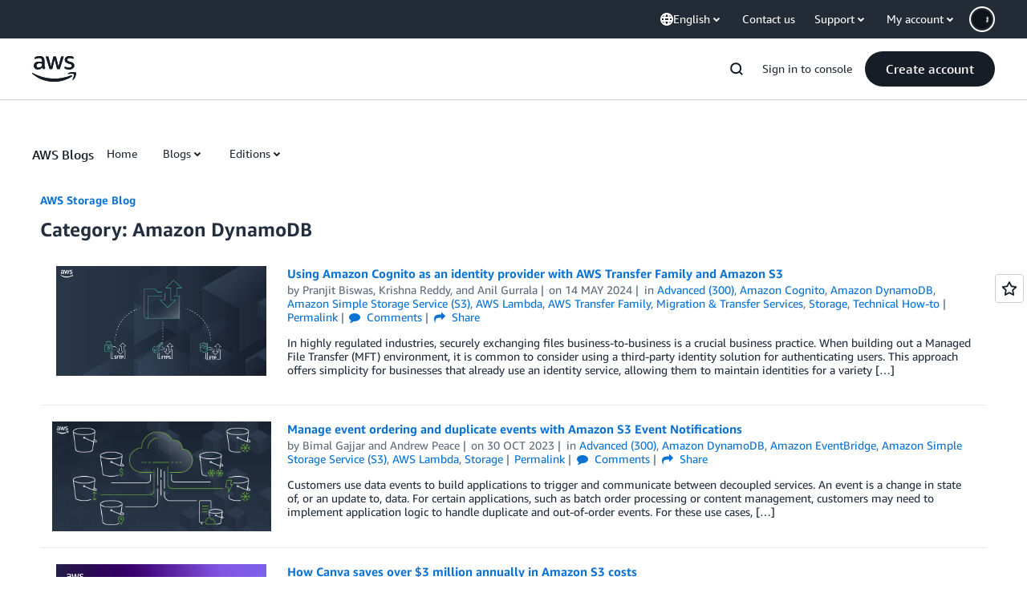

--- FILE ---
content_type: text/html;charset=UTF-8
request_url: https://amazonwebservicesinc.tt.omtrdc.net/m2/amazonwebservicesinc/ubox/raw?mboxPC=1768779916602-752573&mboxSession=1768779916601-588743&uniq=1768779917001-935545
body_size: -91
content:
{"url":"/en_US/optimization_testing/ccba-footer/master","campaignId":"610677","environmentId":"350","userPCId":"1768779916602-752573.44_0"}

--- FILE ---
content_type: text/css
request_url: https://a0.awsstatic.com/libra-css/css/1.0.509/style-awsm-base.css
body_size: 11029
content:
@charset "UTF-8";.awsm>*{direction:ltr}.awsm,.awsm *,.awsm:after,.awsm :after,.awsm:before,.awsm :before{box-sizing:border-box}.awsm img{border:0}.awsm button,.awsm fieldset,.awsm input,.awsm label,.awsm select,.awsm textarea{color:inherit;font:inherit;margin:0}html{font-size:62.5%}.awsm{font-size:14px;font-size:1.4rem;line-height:1.6;font-weight:400;color:#333;-ms-text-size-adjust:100%;-webkit-text-size-adjust:100%;font-family:Arial,sans-serif}.aws-ember .awsm{font-family:AmazonEmber,Helvetica Neue,Helvetica,Arial,sans-serif}.aws-lng-zh_CN .awsm{font-family:Helvetica,Arial,Microsoft Yahei,微软雅黑,STXihei,华文细黑,sans-serif}.aws-lng-ja_JP .awsm{font-family:ヒラギノ角ゴ Pro W3,Hiragino Kaku Gothic Pro,Osaka,メイリオ,Meiryo,ＭＳ Ｐゴシック,MS PGothic,sans-serif}.aws-lng-ko_KR .awsm{font-family:Malgun Gothic,sans-serif}.aws-lng-zh_TW .awsm{font-family:Helvetica,Arial,Microsoft Yahei,SimSun,STXihei,sans-serif}.aws-lng-vi_VN .awsm{font-family:Arial,sans-serif}.aws-open-sans .awsm{font-family:OpenSans,Helvetica,Arial,sans-serif}.aws-lng-th_TH .awsm{font-family:Arial,sans-serif}.aws-prompt .awsm{font-family:Prompt,Helvetica,Arial,sans-serif}.aws-lng-ar_SA .awsm{font-family:Arial,sans-serif}.aws-ember-arabic .awsm{font-family:AmazonEmberArabic,Helvetica,Arial,sans-serif}.awsm a{color:#0972d3;outline:0;background-color:transparent;text-decoration:none;text-underline-offset:.4rem;-webkit-text-decoration-skip:objects}.awsm a:visited{color:#065299}.awsm a.lb-active,.awsm a:active,.awsm a:hover{outline:0;color:#033160;text-decoration:underline}.awsm a.lb-txt-white:focus{outline-color:#539fe5}.awsm a:focus{outline-offset:2px;outline-style:solid;outline-width:2px;outline-color:#0972d3;border-radius:2px}.awsm .lb-bold,.awsm b,.awsm strong{font-weight:500;font-family:Arial,sans-serif}.aws-ember .awsm .lb-bold,.aws-ember .awsm b,.aws-ember .awsm strong{font-family:AmazonEmberBold,Helvetica Neue Bold,Helvetica Neue,Helvetica,Arial,sans-serif}.aws-lng-zh_CN .awsm .lb-bold,.aws-lng-zh_CN .awsm b,.aws-lng-zh_CN .awsm strong{font-family:Helvetica,Arial,Microsoft Yahei,微软雅黑,STXihei,华文细黑,sans-serif;font-weight:700}.aws-lng-ja_JP .awsm .lb-bold,.aws-lng-ja_JP .awsm b,.aws-lng-ja_JP .awsm strong{font-family:Hiragino Kaku Gothic Pro,Osaka,メイリオ,Meiryo,ＭＳ Ｐゴシック,MS PGothic,sans-serif;font-weight:700}.aws-lng-ko_KR .awsm .lb-bold,.aws-lng-ko_KR .awsm b,.aws-lng-ko_KR .awsm strong{font-family:Malgun Gothic,sans-serif;font-weight:700}.aws-lng-zh_TW .awsm .lb-bold,.aws-lng-zh_TW .awsm b,.aws-lng-zh_TW .awsm strong{font-family:Helvetica,Arial,Microsoft Yahei Bold,SimSun Bold,STXihei Bold,sans-serif;font-weight:700}.aws-lng-vi_VN .awsm .lb-bold,.aws-lng-vi_VN .awsm b,.aws-lng-vi_VN .awsm strong{font-family:Arial,sans-serif}.aws-open-sans .awsm .lb-bold,.aws-open-sans .awsm b,.aws-open-sans .awsm strong{font-family:OpenSansBold,Helvetica,Arial,sans-serif}.aws-lng-th_TH .awsm .lb-bold,.aws-lng-th_TH .awsm b,.aws-lng-th_TH .awsm strong{font-family:Arial,sans-serif}.aws-prompt .awsm .lb-bold,.aws-prompt .awsm b,.aws-prompt .awsm strong{font-family:PromptBold,Helvetica,Arial,sans-serif}.aws-lng-ar_SA .awsm .lb-bold,.aws-lng-ar_SA .awsm b,.aws-lng-ar_SA .awsm strong{font-family:Arial,sans-serif}.aws-ember-arabic .awsm .lb-bold,.aws-ember-arabic .awsm b,.aws-ember-arabic .awsm strong{font-family:AmazonEmberArabicBold,Helvetica,Arial,sans-serif}.awsm .lb-bold em,.awsm .lb-bold i,.awsm b em,.awsm b i,.awsm strong em,.awsm strong i{font-family:Arial,sans-serif}.aws-ember .awsm .lb-bold em,.aws-ember .awsm .lb-bold i,.aws-ember .awsm b em,.aws-ember .awsm b i,.aws-ember .awsm strong em,.aws-ember .awsm strong i{font-family:AmazonEmber,Helvetica Neue,Helvetica,Arial,sans-serif}.aws-lng-zh_CN .awsm .lb-bold em,.aws-lng-zh_CN .awsm .lb-bold i,.aws-lng-zh_CN .awsm b em,.aws-lng-zh_CN .awsm b i,.aws-lng-zh_CN .awsm strong em,.aws-lng-zh_CN .awsm strong i{font-family:Helvetica,Arial,Microsoft Yahei,微软雅黑,STXihei,华文细黑,sans-serif}.aws-lng-ja_JP .awsm .lb-bold em,.aws-lng-ja_JP .awsm .lb-bold i,.aws-lng-ja_JP .awsm b em,.aws-lng-ja_JP .awsm b i,.aws-lng-ja_JP .awsm strong em,.aws-lng-ja_JP .awsm strong i{font-family:ヒラギノ角ゴ Pro W3,Hiragino Kaku Gothic Pro,Osaka,メイリオ,Meiryo,ＭＳ Ｐゴシック,MS PGothic,sans-serif}.aws-lng-ko_KR .awsm .lb-bold em,.aws-lng-ko_KR .awsm .lb-bold i,.aws-lng-ko_KR .awsm b em,.aws-lng-ko_KR .awsm b i,.aws-lng-ko_KR .awsm strong em,.aws-lng-ko_KR .awsm strong i{font-family:Malgun Gothic,sans-serif}.aws-lng-zh_TW .awsm .lb-bold em,.aws-lng-zh_TW .awsm .lb-bold i,.aws-lng-zh_TW .awsm b em,.aws-lng-zh_TW .awsm b i,.aws-lng-zh_TW .awsm strong em,.aws-lng-zh_TW .awsm strong i{font-family:Helvetica,Arial,Microsoft Yahei,SimSun,STXihei,sans-serif}.aws-lng-vi_VN .awsm .lb-bold em,.aws-lng-vi_VN .awsm .lb-bold i,.aws-lng-vi_VN .awsm b em,.aws-lng-vi_VN .awsm b i,.aws-lng-vi_VN .awsm strong em,.aws-lng-vi_VN .awsm strong i{font-family:Arial,sans-serif}.aws-open-sans .awsm .lb-bold em,.aws-open-sans .awsm .lb-bold i,.aws-open-sans .awsm b em,.aws-open-sans .awsm b i,.aws-open-sans .awsm strong em,.aws-open-sans .awsm strong i{font-family:OpenSans,Helvetica,Arial,sans-serif}.aws-lng-th_TH .awsm .lb-bold em,.aws-lng-th_TH .awsm .lb-bold i,.aws-lng-th_TH .awsm b em,.aws-lng-th_TH .awsm b i,.aws-lng-th_TH .awsm strong em,.aws-lng-th_TH .awsm strong i{font-family:Arial,sans-serif}.aws-prompt .awsm .lb-bold em,.aws-prompt .awsm .lb-bold i,.aws-prompt .awsm b em,.aws-prompt .awsm b i,.aws-prompt .awsm strong em,.aws-prompt .awsm strong i{font-family:Prompt,Helvetica,Arial,sans-serif}.aws-lng-ar_SA .awsm .lb-bold em,.aws-lng-ar_SA .awsm .lb-bold i,.aws-lng-ar_SA .awsm b em,.aws-lng-ar_SA .awsm b i,.aws-lng-ar_SA .awsm strong em,.aws-lng-ar_SA .awsm strong i{font-family:Arial,sans-serif}.aws-ember-arabic .awsm .lb-bold em,.aws-ember-arabic .awsm .lb-bold i,.aws-ember-arabic .awsm b em,.aws-ember-arabic .awsm b i,.aws-ember-arabic .awsm strong em,.aws-ember-arabic .awsm strong i{font-family:AmazonEmberArabic,Helvetica,Arial,sans-serif}.awsm .lb-italic,.awsm em,.awsm i{font-family:Arial,sans-serif}.aws-ember .awsm .lb-italic,.aws-ember .awsm em,.aws-ember .awsm i{font-family:AmazonEmber,Helvetica Neue,Helvetica,Arial,sans-serif}.aws-lng-zh_CN .awsm .lb-italic,.aws-lng-zh_CN .awsm em,.aws-lng-zh_CN .awsm i{font-family:Helvetica,Arial,Microsoft Yahei,微软雅黑,STXihei,华文细黑,sans-serif}.aws-lng-ja_JP .awsm .lb-italic,.aws-lng-ja_JP .awsm em,.aws-lng-ja_JP .awsm i{font-family:ヒラギノ角ゴ Pro W3,Hiragino Kaku Gothic Pro,Osaka,メイリオ,Meiryo,ＭＳ Ｐゴシック,MS PGothic,sans-serif}.aws-lng-ko_KR .awsm .lb-italic,.aws-lng-ko_KR .awsm em,.aws-lng-ko_KR .awsm i{font-family:Malgun Gothic,sans-serif}.aws-lng-zh_TW .awsm .lb-italic,.aws-lng-zh_TW .awsm em,.aws-lng-zh_TW .awsm i{font-family:Helvetica,Arial,Microsoft Yahei,SimSun,STXihei,sans-serif}.aws-lng-vi_VN .awsm .lb-italic,.aws-lng-vi_VN .awsm em,.aws-lng-vi_VN .awsm i{font-family:Arial,sans-serif}.aws-open-sans .awsm .lb-italic,.aws-open-sans .awsm em,.aws-open-sans .awsm i{font-family:OpenSans,Helvetica,Arial,sans-serif}.aws-lng-th_TH .awsm .lb-italic,.aws-lng-th_TH .awsm em,.aws-lng-th_TH .awsm i{font-family:Arial,sans-serif}.aws-prompt .awsm .lb-italic,.aws-prompt .awsm em,.aws-prompt .awsm i{font-family:Prompt,Helvetica,Arial,sans-serif}.aws-lng-ar_SA .awsm .lb-italic,.aws-lng-ar_SA .awsm em,.aws-lng-ar_SA .awsm i{font-family:Arial,sans-serif}.aws-ember-arabic .awsm .lb-italic,.aws-ember-arabic .awsm em,.aws-ember-arabic .awsm i{font-family:AmazonEmberArabic,Helvetica,Arial,sans-serif}.awsm .lb-italic b,.awsm .lb-italic strong,.awsm em b,.awsm em strong,.awsm i b,.awsm i strong{font-weight:500;font-family:Arial,sans-serif}.aws-ember .awsm .lb-italic b,.aws-ember .awsm .lb-italic strong,.aws-ember .awsm em b,.aws-ember .awsm em strong,.aws-ember .awsm i b,.aws-ember .awsm i strong{font-family:AmazonEmberBold,Helvetica Neue Bold,Helvetica Neue,Helvetica,Arial,sans-serif}.aws-lng-zh_CN .awsm .lb-italic b,.aws-lng-zh_CN .awsm .lb-italic strong,.aws-lng-zh_CN .awsm em b,.aws-lng-zh_CN .awsm em strong,.aws-lng-zh_CN .awsm i b,.aws-lng-zh_CN .awsm i strong{font-family:Helvetica,Arial,Microsoft Yahei,微软雅黑,STXihei,华文细黑,sans-serif;font-weight:700}.aws-lng-ja_JP .awsm .lb-italic b,.aws-lng-ja_JP .awsm .lb-italic strong,.aws-lng-ja_JP .awsm em b,.aws-lng-ja_JP .awsm em strong,.aws-lng-ja_JP .awsm i b,.aws-lng-ja_JP .awsm i strong{font-family:Hiragino Kaku Gothic Pro,Osaka,メイリオ,Meiryo,ＭＳ Ｐゴシック,MS PGothic,sans-serif;font-weight:700}.aws-lng-ko_KR .awsm .lb-italic b,.aws-lng-ko_KR .awsm .lb-italic strong,.aws-lng-ko_KR .awsm em b,.aws-lng-ko_KR .awsm em strong,.aws-lng-ko_KR .awsm i b,.aws-lng-ko_KR .awsm i strong{font-family:Malgun Gothic,sans-serif;font-weight:700}.aws-lng-zh_TW .awsm .lb-italic b,.aws-lng-zh_TW .awsm .lb-italic strong,.aws-lng-zh_TW .awsm em b,.aws-lng-zh_TW .awsm em strong,.aws-lng-zh_TW .awsm i b,.aws-lng-zh_TW .awsm i strong{font-family:Helvetica,Arial,Microsoft Yahei Bold,SimSun Bold,STXihei Bold,sans-serif;font-weight:700}.aws-lng-vi_VN .awsm .lb-italic b,.aws-lng-vi_VN .awsm .lb-italic strong,.aws-lng-vi_VN .awsm em b,.aws-lng-vi_VN .awsm em strong,.aws-lng-vi_VN .awsm i b,.aws-lng-vi_VN .awsm i strong{font-family:Arial,sans-serif}.aws-open-sans .awsm .lb-italic b,.aws-open-sans .awsm .lb-italic strong,.aws-open-sans .awsm em b,.aws-open-sans .awsm em strong,.aws-open-sans .awsm i b,.aws-open-sans .awsm i strong{font-family:OpenSansBold,Helvetica,Arial,sans-serif}.aws-lng-th_TH .awsm .lb-italic b,.aws-lng-th_TH .awsm .lb-italic strong,.aws-lng-th_TH .awsm em b,.aws-lng-th_TH .awsm em strong,.aws-lng-th_TH .awsm i b,.aws-lng-th_TH .awsm i strong{font-family:Arial,sans-serif}.aws-prompt .awsm .lb-italic b,.aws-prompt .awsm .lb-italic strong,.aws-prompt .awsm em b,.aws-prompt .awsm em strong,.aws-prompt .awsm i b,.aws-prompt .awsm i strong{font-family:PromptBold,Helvetica,Arial,sans-serif}.aws-lng-ar_SA .awsm .lb-italic b,.aws-lng-ar_SA .awsm .lb-italic strong,.aws-lng-ar_SA .awsm em b,.aws-lng-ar_SA .awsm em strong,.aws-lng-ar_SA .awsm i b,.aws-lng-ar_SA .awsm i strong{font-family:Arial,sans-serif}.aws-ember-arabic .awsm .lb-italic b,.aws-ember-arabic .awsm .lb-italic strong,.aws-ember-arabic .awsm em b,.aws-ember-arabic .awsm em strong,.aws-ember-arabic .awsm i b,.aws-ember-arabic .awsm i strong{font-family:AmazonEmberArabicBold,Helvetica,Arial,sans-serif}.awsm code,.awsm pre{font-size:14px;font-size:1.4rem;font-family:Arial,sans-serif}.aws-ember .awsm code,.aws-ember .awsm pre{font-family:Consolas,Andale Mono WT,Andale Mono,Lucida Console,Lucida Sans Typewriter,DejaVu Sans Mono,Bitstream Vera Sans Mono,Liberation Mono,Nimbus Mono L,Monaco,Courier New,Courier,monospace}.awsm sub,.awsm sup{font-size:75%;line-height:0;position:relative;vertical-align:baseline}.awsm sub{bottom:-.25em}.awsm sup{top:-.5em}.lb-h1,.lb-h1-large,.lb-h1-xlarge,.lb-h2,.lb-h3,.lb-h4,.lb-h5,.lb-h6{margin:0;text-rendering:optimizeLegibility;color:#232f3e;font-weight:500;font-family:Arial,sans-serif}.aws-ember .lb-h1,.aws-ember .lb-h1-large,.aws-ember .lb-h1-xlarge,.aws-ember .lb-h2,.aws-ember .lb-h3,.aws-ember .lb-h4,.aws-ember .lb-h5,.aws-ember .lb-h6{font-family:AmazonEmberBold,Helvetica Neue Bold,Helvetica Neue,Helvetica,Arial,sans-serif}.aws-lng-zh_CN .lb-h1,.aws-lng-zh_CN .lb-h1-large,.aws-lng-zh_CN .lb-h1-xlarge,.aws-lng-zh_CN .lb-h2,.aws-lng-zh_CN .lb-h3,.aws-lng-zh_CN .lb-h4,.aws-lng-zh_CN .lb-h5,.aws-lng-zh_CN .lb-h6{font-family:Helvetica,Arial,Microsoft Yahei,微软雅黑,STXihei,华文细黑,sans-serif;font-weight:700}.aws-lng-ja_JP .lb-h1,.aws-lng-ja_JP .lb-h1-large,.aws-lng-ja_JP .lb-h1-xlarge,.aws-lng-ja_JP .lb-h2,.aws-lng-ja_JP .lb-h3,.aws-lng-ja_JP .lb-h4,.aws-lng-ja_JP .lb-h5,.aws-lng-ja_JP .lb-h6{font-family:Hiragino Kaku Gothic Pro,Osaka,メイリオ,Meiryo,ＭＳ Ｐゴシック,MS PGothic,sans-serif;font-weight:700}.aws-lng-ko_KR .lb-h1,.aws-lng-ko_KR .lb-h1-large,.aws-lng-ko_KR .lb-h1-xlarge,.aws-lng-ko_KR .lb-h2,.aws-lng-ko_KR .lb-h3,.aws-lng-ko_KR .lb-h4,.aws-lng-ko_KR .lb-h5,.aws-lng-ko_KR .lb-h6{font-family:Malgun Gothic,sans-serif;font-weight:700}.aws-lng-zh_TW .lb-h1,.aws-lng-zh_TW .lb-h1-large,.aws-lng-zh_TW .lb-h1-xlarge,.aws-lng-zh_TW .lb-h2,.aws-lng-zh_TW .lb-h3,.aws-lng-zh_TW .lb-h4,.aws-lng-zh_TW .lb-h5,.aws-lng-zh_TW .lb-h6{font-family:Helvetica,Arial,Microsoft Yahei Bold,SimSun Bold,STXihei Bold,sans-serif;font-weight:700}.aws-lng-vi_VN .lb-h1,.aws-lng-vi_VN .lb-h1-large,.aws-lng-vi_VN .lb-h1-xlarge,.aws-lng-vi_VN .lb-h2,.aws-lng-vi_VN .lb-h3,.aws-lng-vi_VN .lb-h4,.aws-lng-vi_VN .lb-h5,.aws-lng-vi_VN .lb-h6{font-family:Arial,sans-serif}.aws-open-sans .lb-h1,.aws-open-sans .lb-h1-large,.aws-open-sans .lb-h1-xlarge,.aws-open-sans .lb-h2,.aws-open-sans .lb-h3,.aws-open-sans .lb-h4,.aws-open-sans .lb-h5,.aws-open-sans .lb-h6{font-family:OpenSansBold,Helvetica,Arial,sans-serif}.aws-lng-th_TH .lb-h1,.aws-lng-th_TH .lb-h1-large,.aws-lng-th_TH .lb-h1-xlarge,.aws-lng-th_TH .lb-h2,.aws-lng-th_TH .lb-h3,.aws-lng-th_TH .lb-h4,.aws-lng-th_TH .lb-h5,.aws-lng-th_TH .lb-h6{font-family:Arial,sans-serif}.aws-prompt .lb-h1,.aws-prompt .lb-h1-large,.aws-prompt .lb-h1-xlarge,.aws-prompt .lb-h2,.aws-prompt .lb-h3,.aws-prompt .lb-h4,.aws-prompt .lb-h5,.aws-prompt .lb-h6{font-family:PromptBold,Helvetica,Arial,sans-serif}.aws-lng-ar_SA .lb-h1,.aws-lng-ar_SA .lb-h1-large,.aws-lng-ar_SA .lb-h1-xlarge,.aws-lng-ar_SA .lb-h2,.aws-lng-ar_SA .lb-h3,.aws-lng-ar_SA .lb-h4,.aws-lng-ar_SA .lb-h5,.aws-lng-ar_SA .lb-h6{font-family:Arial,sans-serif}.aws-ember-arabic .lb-h1,.aws-ember-arabic .lb-h1-large,.aws-ember-arabic .lb-h1-xlarge,.aws-ember-arabic .lb-h2,.aws-ember-arabic .lb-h3,.aws-ember-arabic .lb-h4,.aws-ember-arabic .lb-h5,.aws-ember-arabic .lb-h6{font-family:AmazonEmberArabicBold,Helvetica,Arial,sans-serif}.aws-lng-ko_KR .lb-h1,.aws-lng-ko_KR .lb-h1-large,.aws-lng-ko_KR .lb-h1-xlarge,.aws-lng-ko_KR .lb-h2,.aws-lng-ko_KR .lb-h3{font-weight:400}.lb-h6{font-size:12px;font-size:1.2rem}.lb-h5,.lb-h6{line-height:1.6}.lb-h5{font-size:14px;font-size:1.4rem}.lb-h4{font-size:18px;font-size:1.8rem}.lb-h3,.lb-h4{line-height:1.5}.lb-h3{font-size:20px;font-size:2rem}.lb-h2{font-size:24px;font-size:2.4rem}.lb-h1,.lb-h2{line-height:1.3}.lb-h1{font-size:30px;font-size:3rem}@media only screen and (min-width:481px){.lb-h1{font-size:34px;font-size:3.4rem;line-height:1.3}}@media only screen and (min-width:980px){.lb-h1{font-size:40px;font-size:4rem;line-height:1.2}}.lb-h1-large,.lb-h1-xlarge{font-size:37.5px;font-size:3.75rem;line-height:1.2}@media only screen and (min-width:481px){.lb-h1-large,.lb-h1-xlarge{font-size:42.5px;font-size:4.25rem;line-height:1.2}}@media only screen and (min-width:980px){.lb-h1-large,.lb-h1-xlarge{font-size:50px;font-size:5rem;line-height:1.2}}.lb-txt-lead{font-size:18px;font-size:1.8rem;font-weight:200;line-height:1.6;font-family:Arial,sans-serif}.aws-ember .lb-txt-lead{font-family:AmazonEmberLight,Helvetica Neue Light,Helvetica Neue,Helvetica,Arial,sans-serif}.aws-lng-zh_CN .lb-txt-lead{font-family:Helvetica,Arial,Microsoft Yahei,微软雅黑,STXihei,华文细黑,sans-serif}.aws-lng-ja_JP .lb-txt-lead{font-family:ヒラギノ角ゴ Pro W3,Hiragino Kaku Gothic Pro,Osaka,メイリオ,Meiryo,ＭＳ Ｐゴシック,MS PGothic,sans-serif}.aws-lng-ko_KR .lb-txt-lead{font-family:Malgun Gothic,sans-serif}.aws-lng-zh_TW .lb-txt-lead{font-family:Helvetica,Arial,Microsoft Yahei,SimSun,STXihei,sans-serif}.aws-lng-vi_VN .lb-txt-lead{font-family:Arial,sans-serif}.aws-open-sans .lb-txt-lead{font-family:OpenSansLight,Helvetica,Arial,sans-serif}.aws-lng-th_TH .lb-txt-lead{font-family:Arial,sans-serif}.aws-prompt .lb-txt-lead{font-family:PromptLight,Helvetica,Arial,sans-serif}.aws-lng-ar_SA .lb-txt-lead{font-family:Arial,sans-serif}.aws-ember-arabic .lb-txt-lead{font-family:AmazonEmberArabicLight,Helvetica,Arial,sans-serif}body{margin:0}.lb-page-content{min-height:740px;padding-top:30px;padding-bottom:60px}.lb-page-content.lb-none-pad{padding-top:0;padding-bottom:0}.lb-page-content.lb-tiny-pad{padding-top:10px;padding-bottom:10px}.lb-page-content.lb-small-pad{padding-top:15px;padding-bottom:15px}.lb-page-content.lb-mid-pad{padding-top:30px;padding-bottom:30px}.lb-page-content.lb-large-pad{padding-top:60px;padding-bottom:60px}.lb-page-content>main{position:relative}.m-no-auth{display:none!important}@font-face{font-family:AmazonEmberLight;src:url(../../fonts/amazon-ember/AmazonEmber_Lt.woff2) format("woff2"),url(../../fonts/amazon-ember/AmazonEmber_Lt.woff) format("woff");font-weight:400;font-style:normal}@font-face{font-family:AmazonEmber;src:url(../../fonts/amazon-ember/AmazonEmber_Rg.woff2) format("woff2"),url(../../fonts/amazon-ember/AmazonEmber_Rg.woff) format("woff");font-weight:400;font-style:normal}@font-face{font-family:AmazonEmberBold;src:url(../../fonts/amazon-ember/AmazonEmber_Bd.woff2) format("woff2"),url(../../fonts/amazon-ember/AmazonEmber_Bd.woff) format("woff");font-weight:400;font-style:normal}@font-face{font-family:AmazonEmberArabicLight;src:url(../../fonts/amazon-ember-arabic/AmazonEmberArabic_Lt.woff2) format("woff2"),url(../../fonts/amazon-ember-arabic/AmazonEmberArabic_Lt.woff) format("woff");font-weight:400;font-style:normal}@font-face{font-family:AmazonEmberArabic;src:url(../../fonts/amazon-ember-arabic/AmazonEmberArabic_Lt.woff2) format("woff2"),url(../../fonts/amazon-ember-arabic/AmazonEmberArabic_Lt.woff) format("woff");font-weight:200;font-style:normal}@font-face{font-family:AmazonEmberArabicBold;src:url(../../fonts/amazon-ember-arabic/AmazonEmberArabic_Bd.woff2) format("woff2"),url(../../fonts/amazon-ember-arabic/AmazonEmberArabic_Bd.woff) format("woff");font-weight:400;font-style:normal}@font-face{font-family:AmazonEmberArabic;src:url(../../fonts/amazon-ember-arabic/AmazonEmberArabic_Bd.woff2) format("woff2"),url(../../fonts/amazon-ember-arabic/AmazonEmberArabic_Bd.woff) format("woff");font-weight:700;font-style:normal}@font-face{font-family:AmazonEmberArabic;src:url(../../fonts/amazon-ember-arabic/AmazonEmberArabic_Rg.woff2) format("woff2"),url(../../fonts/amazon-ember-arabic/AmazonEmberArabic_Rg.woff) format("woff");font-weight:400;font-style:normal}@font-face{font-family:Amazon Ember Display;font-weight:200;font-style:normal;src:url(../../fonts/amazon-ember-display/AmazonEmberDisplay_Lt.ttf) format("truetype")}@font-face{font-family:Amazon Ember Display;font-weight:400;font-style:normal;src:url(../../fonts/amazon-ember-display/AmazonEmberDisplay_Rg.woff2) format("woff2")}@font-face{font-family:Amazon Ember Display;font-weight:500;font-style:normal;src:url(../../fonts/amazon-ember-display/AmazonEmberDisplay_Md.woff2) format("woff2")}@font-face{font-family:Amazon Ember Display;font-weight:700;font-style:normal;src:url(../../fonts/amazon-ember-display/AmazonEmberDisplay_Bd.woff2) format("woff2")}@font-face{font-family:Amazon Ember Display;font-weight:900;font-style:normal;src:url(../../fonts/amazon-ember-display/AmazonEmberDisplay_He.ttf) format("truetype")}@font-face{font-family:Amazon Ember Display;font-weight:200;font-style:italic;src:url(../../fonts/amazon-ember-display/AmazonEmberDisplay_LtIt.ttf) format("truetype")}@font-face{font-family:Amazon Ember Display;font-weight:400;font-style:italic;src:url(../../fonts/amazon-ember-display/AmazonEmberDisplay_RgIt.woff2) format("woff2")}@font-face{font-family:Amazon Ember Display;font-weight:500;font-style:italic;src:url(../../fonts/amazon-ember-display/AmazonEmberDisplay_MdIt.woff2) format("woff2")}@font-face{font-family:Amazon Ember Display;font-weight:700;font-style:italic;src:url(../../fonts/amazon-ember-display/AmazonEmberDisplay_BdIt.woff2) format("woff2")}@font-face{font-family:Amazon Ember Display;font-weight:900;font-style:italic;src:url(../../fonts/amazon-ember-display/AmazonEmberDisplay_HeIt.ttf) format("truetype")}@font-face{font-family:Amazon Ember Mono;font-weight:400;font-style:normal;src:url(../../fonts/amazon-ember-mono/AmazonEmberMono_Rg.woff2) format("woff2")}@font-face{font-family:Amazon Ember Mono;font-weight:700;font-style:normal;src:url(../../fonts/amazon-ember-mono/AmazonEmberMono_Bd.woff2) format("woff2")}@font-face{font-family:OpenSansLight;src:url(../../fonts/open-sans/OpenSans-Light.woff2) format("woff2"),url(../../fonts/open-sans/OpenSans-Light.woff) format("woff");font-weight:400;font-style:normal}@font-face{font-family:OpenSans;src:url(../../fonts/open-sans/OpenSans-Regular.woff2) format("woff2"),url(../../fonts/open-sans/OpenSans-Regular.woff) format("woff");font-weight:400;font-style:normal}@font-face{font-family:OpenSansBold;src:url(../../fonts/open-sans/OpenSans-Bold.woff2) format("woff2"),url(../../fonts/open-sans/OpenSans-Bold.woff) format("woff");font-weight:400;font-style:normal}@font-face{font-family:PromptLight;src:url(../../fonts/prompt/Prompt-Light.woff2) format("woff2"),url(../../fonts/prompt/Prompt-Light.woff) format("woff");font-weight:400;font-style:normal}@font-face{font-family:Prompt;src:url(../../fonts/prompt/Prompt-Regular.woff2) format("woff2"),url(../../fonts/prompt/Prompt-Regular.woff) format("woff");font-weight:400;font-style:normal}@font-face{font-family:PromptBold;src:url(../../fonts/prompt/Prompt-Bold.woff2) format("woff2"),url(../../fonts/prompt/Prompt-Bold.woff) format("woff");font-weight:400;font-style:normal}@font-face{font-family:ShinGo;src:url(../../fonts/shin-go/AM-JP-ShinGo-Light.otf) format("opentype");font-weight:200;font-style:normal}@font-face{font-family:ShinGo;src:url(../../fonts/shin-go/AM-JP-ShinGo-Reg.otf) format("opentype");font-weight:400;font-style:normal}@font-face{font-family:ShinGo;src:url(../../fonts/shin-go/AM-JP-ShinGo-DeBold.otf) format("opentype");font-weight:700;font-style:normal}@font-face{font-family:NotoSansKR;font-weight:200;font-style:normal;src:url(../../fonts/noto-sans/korean/NotoSansKR-Light.ttf) format("truetype")}@font-face{font-family:NotoSansKR;font-weight:400;font-style:normal;src:url(../../fonts/noto-sans/korean/NotoSansKR-Regular.ttf) format("truetype")}@font-face{font-family:NotoSansKR;font-weight:500;font-style:normal;src:url(../../fonts/noto-sans/korean/NotoSansKR-Medium.ttf) format("truetype")}@font-face{font-family:NotoSansKR;font-weight:700;font-style:normal;src:url(../../fonts/noto-sans/korean/NotoSansKR-Bold.ttf) format("truetype")}@font-face{font-family:NotoSansKR;font-weight:900;font-style:normal;src:url(../../fonts/noto-sans/korean/NotoSansKR-ExtraBold.ttf) format("truetype")}@font-face{font-family:NotoSansThai;font-weight:200;font-style:normal;src:url(../../fonts/noto-sans/thai/NotoSansThai-Light.ttf) format("truetype")}@font-face{font-family:NotoSansThai;font-weight:400;font-style:normal;src:url(../../fonts/noto-sans/thai/NotoSansThai-Regular.ttf) format("truetype")}@font-face{font-family:NotoSansThai;font-weight:500;font-style:normal;src:url(../../fonts/noto-sans/thai/NotoSansThai-Medium.ttf) format("truetype")}@font-face{font-family:NotoSansThai;font-weight:700;font-style:normal;src:url(../../fonts/noto-sans/thai/NotoSansThai-Bold.ttf) format("truetype")}@font-face{font-family:NotoSansThai;font-weight:900;font-style:normal;src:url(../../fonts/noto-sans/thai/NotoSansThai-ExtraBold.ttf) format("truetype")}@font-face{font-family:NotoSansSC;font-weight:200;font-style:normal;src:url(../../fonts/noto-sans/simplified-chinese/NotoSansSC-Light.ttf) format("truetype")}@font-face{font-family:NotoSansSC;font-weight:400;font-style:normal;src:url(../../fonts/noto-sans/simplified-chinese/NotoSansSC-Regular.ttf) format("truetype")}@font-face{font-family:NotoSansSC;font-weight:500;font-style:normal;src:url(../../fonts/noto-sans/simplified-chinese/NotoSansSC-Medium.ttf) format("truetype")}@font-face{font-family:NotoSansSC;font-weight:700;font-style:normal;src:url(../../fonts/noto-sans/simplified-chinese/NotoSansSC-SemiBold.ttf) format("truetype")}@font-face{font-family:NotoSansSC;font-weight:900;font-style:normal;src:url(../../fonts/noto-sans/simplified-chinese/NotoSansSC-Bold.ttf) format("truetype")}@font-face{font-family:NotoSansTC;font-weight:200;font-style:normal;src:url(../../fonts/noto-sans/traditional-chinese/NotoSansTC-Light.ttf) format("truetype")}@font-face{font-family:NotoSansTC;font-weight:400;font-style:normal;src:url(../../fonts/noto-sans/traditional-chinese/NotoSansTC-Regular.ttf) format("truetype")}@font-face{font-family:NotoSansTC;font-weight:500;font-style:normal;src:url(../../fonts/noto-sans/traditional-chinese/NotoSansTC-Medium.ttf) format("truetype")}@font-face{font-family:NotoSansTC;font-weight:700;font-style:normal;src:url(../../fonts/noto-sans/traditional-chinese/NotoSansTC-SemiBold.ttf) format("truetype")}@font-face{font-family:NotoSansTC;font-weight:900;font-style:normal;src:url(../../fonts/noto-sans/traditional-chinese/NotoSansTC-Bold.ttf) format("truetype")}@font-face{font-family:FontAwesome;src:url(../../fonts/fontawesome/4.7.0/fontawesome-webfont.eot);src:url(../../fonts/fontawesome/4.7.0/fontawesome-webfont.eot?#iefix) format("embedded-opentype"),url(../../fonts/fontawesome/4.7.0/fontawesome-webfont.woff) format("woff"),url(../../fonts/fontawesome/4.7.0/fontawesome-webfont.ttf) format("truetype"),url(../../fonts/fontawesome/4.7.0/fontawesome-webfont.svg#fontawesomeregular) format("svg");font-weight:400;font-style:normal}.aws-fa-loading [class*=" icon-"],.aws-fa-loading [class*=" icon-"]:before,.aws-fa-loading [class^=icon-],.aws-fa-loading [class^=icon-]:before,.aws-fa-loading body header i.aws-nav-icon-reorder{visibility:hidden}[class*=" icon-"]:before,[class^=icon-]:before{text-decoration:inherit;display:inline-block;speak:none}a [class*=" icon-"],a [class*=" icon-"]:before,a [class^=icon-],a [class^=icon-]:before{display:inline}[class*=" icon-"],[class^=icon-]{display:inline;width:auto;height:auto;line-height:normal;vertical-align:baseline;background-image:none;background-position:0 0;background-repeat:repeat;margin-top:0;font-family:FontAwesome!important;font-weight:400;font-style:normal;text-decoration:inherit;-webkit-font-smoothing:antialiased;margin-right:.3em}.icon-search:before{content:"\f002"}.icon-bars:before,.icon-navicon:before,.icon-reorder:before{content:"\f0c9"}.icon-caret-down:before{content:"\f0d7"}.icon-envelope-o:before{content:"\f003"}.icon-facebook-f:before,.icon-facebook:before{content:"\f09a"}.icon-newspaper-o:before{content:"\f1ea"}.icon-podcast:before{content:"\f2ce"}.icon-twitch:before{content:"\f1e8"}.icon-twitter:before{content:"\f099"}@media only screen and (min-width:769px){.m-nav-mobile .m-nav-mobile-header{position:relative}.m-page-header{position:fixed;width:100%;z-index:6004;top:0;-webkit-backface-visibility:hidden}.m-nav-panel-active .m-page-header{height:100%}.m-page-header+#aws-page-content{margin-top:68px}.m-page-header+#aws-page-content.lb-page-with-sticky-subnav{margin-top:106px}header.m-page-header .lb-sticky-subnav,header.m-page-header.lb-with-mobile-subrow .lb-sticky-subnav,header.m-page-header.lb-with-mobile-subrow .m-page-classification-bar,header.m-page-header .m-page-classification-bar{margin-top:0}body.m-page-with-optin .m-page-header+#aws-page-content{margin-top:114px}body.m-page-with-optin .m-page-header+#aws-page-content.lb-page-with-sticky-subnav{margin-top:152px}body.m-page-with-optin .m-page-header .lb-sticky-subnav,body.m-page-with-optin .m-page-header.lb-with-mobile-subrow .lb-sticky-subnav{margin-top:0}body.m-page-with-optin .m-page-header .aws-cn-optin{position:static}}.m-nav .lb-has-trigger-indicator{position:relative;padding-right:18px}.m-nav .icon-chevron-down{stroke:currentColor;height:12px;-ms-transform:translateY(2px);transform:translateY(2px)}.m-nav a{-webkit-tap-highlight-color:rgba(0,0,0,0)}.m-nav a,.m-nav a:focus,.m-nav a:visited{color:#ddd}.m-nav a:focus{outline-color:#539fe5}.m-nav a:hover{color:#0096fa;text-decoration:none}.m-mobile .m-nav a:hover{color:#ddd}.m-nav a.lb-active,.m-nav a.m-active,.m-nav a:active{color:#0096fa;text-decoration:none}.m-mobile .m-nav a.m-active{color:#0096fa}.m-nav .lb-box{padding:0}.m-nav .lb-btn:focus-within{outline-color:#539fe5}.m-nav a.lb-btn-p-primary{color:#000716}.m-nav-header{display:none;overflow:hidden;position:relative;min-height:68px;padding:0 40px 0 30px;background-color:#141f2e;color:#333;line-height:1.6}.m-nav-header.m-nav-search-active{overflow:visible}@media only screen and (min-width:769px){.m-nav-header{display:block}}.m-nav-header .lb-btn-p-primary{font-size:14px;border-color:#fff!important;background-color:#fff!important;color:#333!important;position:relative;transform-style:preserve-3d}.m-nav-header .lb-btn-p-primary:active{box-shadow:none}.m-nav-header .lb-btn-p-primary:before{content:"";position:absolute;inset:0;border-radius:inherit;transform:translateZ(-1px);pointer-events:none;transition:filter .3s ease;background:linear-gradient(123deg,#fa6f00,#e433ff 50%,#8575ff);background-clip:content-box;padding:1px}.m-nav-header .lb-btn-p-primary:hover:before{filter:blur(15px)}.m-nav-header .lb-btn-p-primary:active:before{filter:blur(8px)}.m-nav-primary-links{display:-ms-flexbox;display:flex;position:relative;-ms-flex-align:center;align-items:center;overflow:hidden;font-size:15px;transition:opacity .2s ease-in-out}.m-nav-primary-links ul{position:relative;left:0;-ms-flex:0 0 auto;flex:0 0 auto;font-size:0;margin:0 20px 0 0;padding:14px 18px 0 0;list-style-type:none;white-space:nowrap;transition:left .2s ease-in-out}.m-nav-primary-links ul li{display:inline-block;font-size:15px}.m-nav-primary-links a{white-space:nowrap}.m-nav-primary-links a:focus{outline-offset:2px;outline-style:solid;outline-width:2px;outline-color:#0972d3;border-radius:2px}.m-nav-primary-links .m-nav-featured{display:inline-block;padding:4px 10px;background:linear-gradient(90deg,#a000b8,#5724ff 50%,#003efa);color:#f9f9fb;border-radius:4px}.m-nav-primary-links .m-nav-featured:hover{background:linear-gradient(90deg,#f299ff,#b2a8ff 50%,#94afff);color:#232b37}.m-nav-primary-links li>span{display:inline-block;padding:0 10px 22px}.m-mobile .m-nav-primary-links li.m-active a,.m-nav-primary-links li.m-active a{color:#0096fa}.m-nav-primary-links.m-hide{visibility:hidden;opacity:0}.m-nav-search-icon{border:none;background:transparent;padding:0;cursor:pointer}.m-nav-search-icon:focus{outline-offset:2px;outline-style:solid;outline-width:2px;outline-color:#539fe5;border-radius:2px;outline-offset:0}.m-nav-search-icon:hover{color:#0096fa}.m-nav-search-icon .icon-magnify{stroke:currentColor;height:18px;width:18px}.m-nav-angle-left-icon,.m-nav-angle-right-icon{visibility:hidden;position:relative}.m-nav-angle-left-icon.m-show,.m-nav-angle-right-icon.m-show{visibility:visible}.m-nav-angle-left-icon:after,.m-nav-angle-right-icon:after{content:"";position:absolute;top:18px;height:18px;width:18px}.m-nav-angle-left-icon:before,.m-nav-angle-right-icon:before{content:"";position:absolute;height:100%;width:33px}.m-nav-angle-left-icon{position:absolute;top:0;height:100%;width:33px;cursor:pointer;z-index:1}.m-hide .m-nav-angle-left-icon{display:none}.m-nav-angle-left-icon:before{right:0;background-image:linear-gradient(270deg,rgba(20,31,46,0) 0,#141f2e 50%)}.m-nav-angle-left-icon:after{background:url("[data-uri]") no-repeat}.m-nav-angle-left-icon:hover:after{background:url("[data-uri]") no-repeat}.m-nav-angle-right-icon{height:100%;width:22px;left:-6px}.m-nav-angle-right-icon:before{left:-18px;background-image:linear-gradient(90deg,rgba(20,31,46,0) 0,#141f2e 50%)}.m-nav-angle-right-icon:after{background:url("[data-uri]") no-repeat}.m-nav-angle-right-icon:hover:after{background:url("[data-uri]") no-repeat}.m-nav-icon-group{background-color:#141f2e;display:-ms-flexbox;display:flex;height:100%;color:#ddd;position:absolute;top:0;right:0;z-index:1}.m-hide .m-nav-icon-group{display:none}.m-nav-icon-group>i{cursor:pointer}.m-nav-primary-slider .m-nav-angle-right-icon{visibility:visible}.m-nav-secondary-links{float:right;display:-ms-flexbox;display:flex;-ms-flex-align:center;align-items:center;-ms-flex-pack:end;justify-content:flex-end;height:35px;margin:17px 0 -10px 0;font-size:13px}@media only screen and (min-width:980px){.m-nav-secondary-links{min-width:620px;margin-left:100px}}@media screen and (max-width:979px){.m-nav-secondary-links{min-width:auto!important}}.m-nav-secondary-links>a,.m-nav-secondary-links>div{padding-left:8px;padding-right:8px}.m-nav-secondary-links>a:first-child,.m-nav-secondary-links>div:first-child{padding-left:0}.m-nav-secondary-links>a:last-child,.m-nav-secondary-links>div:last-child{padding-right:0}.m-nav-cta-btn{margin-left:5px;z-index:6006;white-space:nowrap}.m-nav-cta-btn .lb-btn{margin:0}.m-nav-cta-btn [data-mbox=en_header_desktop_nav_cta_test],.m-nav-cta-btn [data-mbox=en_header_nav_cta]{display:inline-block;vertical-align:middle}.m-nav-logo{float:left;position:relative;z-index:2}.m-nav-logo .lb-bg-logo{filter:brightness(0) invert(1)}.m-nav-logo .lb-bg-logo.aws-amazon_web_services_smile-header-desktop-en{margin:18px 20px -12px 10px}.m-nav-logo .lb-bg-logo.aws-amazon_smile-sinnet-nwcd-header-desktop-cn{margin:4px 0 -12px 4px}.m-nav-logo .lb-bg-logo.aws-amazon_web_services-brand-smile-sinnet-nwcd-header-desktop-cn{margin:8px 20px -16px 10px}.aws-lng-en_US .m-nav-logo .lb-bg-logo.aws-amazon_web_services-brand-smile-sinnet-nwcd-header-desktop-cn{margin:8px 19px -16px 10px}.m-nav-header-popover{min-width:110px;width:100%}.m-nav-header-popover ul[class*=ul-block]{margin:0;padding:0;list-style-type:none}.m-nav-header-popover ul[class*=ul-block] li{margin-bottom:7px;line-height:1.4}.m-nav-header-popover ul[class*=ul-block] li:last-of-type{margin-bottom:0}.m-nav-header-popover .lb-grid{margin:0;padding:0}.m-nav-header-popover .lb-title{margin-top:0;margin-bottom:8px;padding:0 0 5px;border-bottom:1px solid #eaeded;font-size:11px;font-weight:500;color:#879196;text-transform:uppercase;font-family:Arial,sans-serif}.aws-ember .m-nav-header-popover .lb-title{font-family:AmazonEmberBold,Helvetica Neue Bold,Helvetica Neue,Helvetica,Arial,sans-serif}.aws-lng-zh_CN .m-nav-header-popover .lb-title{font-family:Helvetica,Arial,Microsoft Yahei,微软雅黑,STXihei,华文细黑,sans-serif;font-weight:700}.aws-lng-ja_JP .m-nav-header-popover .lb-title{font-family:Hiragino Kaku Gothic Pro,Osaka,メイリオ,Meiryo,ＭＳ Ｐゴシック,MS PGothic,sans-serif;font-weight:700}.aws-lng-ko_KR .m-nav-header-popover .lb-title{font-family:Malgun Gothic,sans-serif;font-weight:700}.aws-lng-zh_TW .m-nav-header-popover .lb-title{font-family:Helvetica,Arial,Microsoft Yahei Bold,SimSun Bold,STXihei Bold,sans-serif;font-weight:700}.aws-lng-vi_VN .m-nav-header-popover .lb-title{font-family:Arial,sans-serif}.aws-open-sans .m-nav-header-popover .lb-title{font-family:OpenSansBold,Helvetica,Arial,sans-serif}.aws-lng-th_TH .m-nav-header-popover .lb-title{font-family:Arial,sans-serif}.aws-prompt .m-nav-header-popover .lb-title{font-family:PromptBold,Helvetica,Arial,sans-serif}.aws-lng-ar_SA .m-nav-header-popover .lb-title{font-family:Arial,sans-serif}.aws-ember-arabic .m-nav-header-popover .lb-title{font-family:AmazonEmberArabicBold,Helvetica,Arial,sans-serif}.m-nav-header-popover a{display:inline-block;width:100%;font-size:13px;color:#333}.m-nav-header-popover a:visited{color:#333}.m-nav-header-popover a.lb-active,.m-nav-header-popover a:active,.m-nav-header-popover a:hover{text-decoration:underline}:not(.aws-lng-vi_VN) .m-nav-header-popover li[data-language=vi]{font-family:Arial,sans-serif}.m-nav-primary-group{float:left;max-width:100%;margin-top:8px;margin-bottom:-9px}.m-nav-single-row .m-nav-primary-group{position:relative}.m-nav-single-row .m-nav-search{top:12px;text-align:left}.m-nav-single-row .m-nav-search .m-nav-search-field{position:absolute;right:24px;width:0}.m-nav-single-row .m-nav-search .m-nav-search-field:not(.m-transitioned){transition:width .2s ease-in-out}.m-nav-single-row .m-nav-search.m-transition-in .m-nav-search-field{width:100%;max-width:calc(100% - 24px)}.m-nav-double-row{z-index:6004}.m-nav-double-row .m-nav-primary-group{clear:left}.m-nav-double-row .m-nav-search-field{position:absolute;left:50%;right:50%;width:600px;-ms-transform:scaleX(0);transform:scaleX(0)}.m-nav-double-row .m-nav-search{width:624px;left:50%;-ms-transform:translateX(-50%);transform:translateX(-50%)}.m-nav-double-row .m-nav-search.m-transition-in .m-nav-search-field{-ms-transform:scaleX(1);transform:scaleX(1);left:0;right:0}.m-nav-double-row .m-nav-search.m-transition-in .m-nav-search-field:not(.m-transitioned){transition:transform .16s ease-in-out}.m-nav-search{display:none;position:absolute;right:0;bottom:7px;left:0;height:35px;background-color:#141f2e;text-align:left;transition:opacity .2s ease-out}.m-nav-search.m-active{display:-ms-flexbox;display:flex;-ms-flex-pack:justify;justify-content:space-between}.m-nav-search.m-transition-in{right:0}.m-nav-search .m-nav-close-icon{margin-top:6px;background-image:url("[data-uri]");background-repeat:no-repeat;cursor:pointer;height:18px;width:18px}.m-nav-search .m-nav-close-icon:hover{background-image:url("[data-uri]");background-repeat:no-repeat}.m-nav-search .m-nav-close-icon:focus{outline-offset:2px;outline-style:solid;outline-width:2px;outline-color:#539fe5;border-radius:2px;outline-offset:0}input.m-nav-search-field{direction:ltr;padding:5px;color:#333;background:#fff;border:1px solid #eaeded;border-radius:0}input.m-nav-search-field::-ms-clear{display:none}body.m-nav-panel-transitioned{overflow:hidden}body.m-nav-panel-transitioned .lb-carousel-nav,body.m-nav-panel-transitioned .lb-section-indicator{display:none}.m-nav-panel-exits{background:hsla(0,0%,100%,.5);padding:0 40px;position:absolute;top:68px;left:0;right:0;bottom:0;opacity:0}.m-nav-panel-active .m-nav-panel-exits{opacity:1}.m-page-with-optin .m-nav-panel-exits{top:114px}.m-nav-panel-wrapper{position:absolute;bottom:100%;top:68px;height:auto;z-index:6002;background-color:#141f2e;border-top:1px solid #39485b;color:#ddd;font-size:15px;opacity:0;left:40px;right:40px}.m-nav-panel-wrapper .lb-title{font-weight:200;color:#fff;font-style:20px;line-height:30px;font-family:Arial,sans-serif}.aws-ember .m-nav-panel-wrapper .lb-title{font-family:AmazonEmberLight,Helvetica Neue Light,Helvetica Neue,Helvetica,Arial,sans-serif}.aws-lng-zh_CN .m-nav-panel-wrapper .lb-title{font-family:Helvetica,Arial,Microsoft Yahei,微软雅黑,STXihei,华文细黑,sans-serif}.aws-lng-ja_JP .m-nav-panel-wrapper .lb-title{font-family:ヒラギノ角ゴ Pro W3,Hiragino Kaku Gothic Pro,Osaka,メイリオ,Meiryo,ＭＳ Ｐゴシック,MS PGothic,sans-serif}.aws-lng-ko_KR .m-nav-panel-wrapper .lb-title{font-family:Malgun Gothic,sans-serif}.aws-lng-zh_TW .m-nav-panel-wrapper .lb-title{font-family:Helvetica,Arial,Microsoft Yahei,SimSun,STXihei,sans-serif}.aws-lng-vi_VN .m-nav-panel-wrapper .lb-title{font-family:Arial,sans-serif}.aws-open-sans .m-nav-panel-wrapper .lb-title{font-family:OpenSansLight,Helvetica,Arial,sans-serif}.aws-lng-th_TH .m-nav-panel-wrapper .lb-title{font-family:Arial,sans-serif}.aws-prompt .m-nav-panel-wrapper .lb-title{font-family:PromptLight,Helvetica,Arial,sans-serif}.aws-lng-ar_SA .m-nav-panel-wrapper .lb-title{font-family:Arial,sans-serif}.aws-ember-arabic .m-nav-panel-wrapper .lb-title{font-family:AmazonEmberArabicLight,Helvetica,Arial,sans-serif}.m-nav-panel-wrapper .lb-title a,.m-nav-panel-wrapper .lb-title a:visited{color:#fff}.m-nav-panel-wrapper .lb-title a:hover{color:#0096fa}.m-nav-panel-active .m-nav-panel-wrapper{opacity:1;bottom:40px;box-shadow:0 2px 5px 0 rgba(0,0,0,.5)}.m-nav-panel-wrapper:not(.m-transition-out){transition:opacity .1s,bottom .1s}.m-nav-panel-wrapper.m-transition-out{transition:bottom .1s ease-in-out;transition-delay:.2s;bottom:100%}.m-nav-panel-wrapper.m-transition-out .m-nav-close-icon{visibility:hidden}body.m-page-with-optin .m-nav-panel-wrapper{top:114px}.m-nav-panel-wrapper a,.m-nav-panel-wrapper a:visited{color:#ddd}.m-nav-panel-wrapper a:hover{color:#0096fa}.m-mobile .m-nav-panel-wrapper a:hover{color:#b5b5b5}.m-mobile .m-nav-panel-wrapper a.m-active{color:#0096fa}.m-nav-panel-wrapper span:not(.m-nav-link-title){color:#b5b5b5;font-size:13px}.m-nav-panel-wrapper .m-nav-close-icon{margin-top:6px;background-image:url("[data-uri]");background-repeat:no-repeat;cursor:pointer;height:50px;width:50px;background-size:18px,18px;background-position:10px 16px;position:absolute;opacity:0;z-index:6004;right:5px;font-size:23px;transition:opacity .2s ease-in-out}.m-nav-panel-wrapper .m-nav-close-icon:hover{background-image:url("[data-uri]");background-repeat:no-repeat}.m-nav-panel-transitioned .m-nav-panel-wrapper .m-nav-close-icon{opacity:1}.m-nav-panel-wrapper .m-nav-close-icon:focus-within{outline-offset:2px;outline-style:solid;outline-width:2px;outline-color:#539fe5;border-radius:2px}.m-nav-panel-wrapper ::-webkit-scrollbar{width:7px}.m-mobile .m-nav-panel-wrapper ::-webkit-scrollbar{width:5px}.m-nav-panel-wrapper ::-webkit-scrollbar-track{border-left:1px solid #141f2e;background-color:#141f2e}.m-nav-panel-wrapper ::-webkit-scrollbar-thumb{background-color:#141f2e;border-radius:5px}.m-mobile .m-nav-panel-wrapper ::-webkit-scrollbar-thumb{border-radius:4px}.m-nav-panel-wrapper:hover ::-webkit-scrollbar-thumb{background-color:#949494}.m-nav-panel-wrapper:hover ::-webkit-scrollbar-thumb:hover{background-color:#b5b5b5}.m-nav-panel-wrapper .m-nav-panel-tabend{position:absolute;outline:0}.m-nav-panel,.m-nav-sidebar-panel{position:absolute;right:50%;-ms-transform:translateX(50%);transform:translateX(50%);max-width:1200px;width:calc(100% - 80px);height:100%}.m-nav-panel .lb-mbox,.m-nav-sidebar-panel .lb-mbox{display:none}.m-nav-panel.m-active,.m-nav-sidebar-panel.m-active{visibility:visible;z-index:1}.m-nav-panel.m-active .lb-mbox,.m-nav-sidebar-panel.m-active .lb-mbox{display:block}.m-nav-panel{visibility:hidden;margin:0 10px 0 10px;opacity:0;transition:opacity .2s ease-in-out;max-width:980px;overflow:auto}.m-nav-panel .lb-txt{color:#b5b5b5;font-size:13px;margin-bottom:30px}.m-nav-panel .lb-xb-grid-wrap .lb-svg{margin-top:0;text-align:left}.m-nav-panel .lb-xb-grid-wrap .lb-xbcol>.m-nav-panel-link:last-child{margin-bottom:30px}.m-nav-panel .lb-xbcol>*{opacity:0;transition:opacity .2s ease-in-out}.m-nav-panel-wrapper:not(.m-transitioned) .m-nav-panel .lb-xbcol>:first-child{transition-delay:45ms}.m-nav-panel-wrapper:not(.m-transitioned) .m-nav-panel .lb-xbcol>:nth-child(2){transition-delay:60ms}.m-nav-panel-wrapper:not(.m-transitioned) .m-nav-panel .lb-xbcol>:nth-child(3){transition-delay:75ms}.m-nav-panel-wrapper:not(.m-transitioned) .m-nav-panel .lb-xbcol>:nth-child(4){transition-delay:90ms}.m-nav-panel-wrapper:not(.m-transitioned) .m-nav-panel .lb-xbcol>:nth-child(5){transition-delay:105ms}.m-nav-panel-wrapper:not(.m-transitioned) .m-nav-panel .lb-xbcol>:nth-child(6){transition-delay:.12s}.m-nav-panel-wrapper:not(.m-transitioned) .m-nav-panel .lb-xbcol>:nth-child(7){transition-delay:135ms}.m-nav-panel-wrapper:not(.m-transitioned) .m-nav-panel .lb-xbcol>:nth-child(8){transition-delay:.15s}.m-nav-panel-wrapper:not(.m-transitioned) .m-nav-panel .lb-xbcol>:nth-child(9){transition-delay:165ms}.m-nav-panel-wrapper:not(.m-transitioned) .m-nav-panel .lb-xbcol>:nth-child(10){transition-delay:.18s}.m-nav-panel-wrapper:not(.m-transitioned) .m-nav-panel .lb-xbcol>:nth-child(11){transition-delay:195ms}.m-nav-panel-wrapper:not(.m-transitioned) .m-nav-panel .lb-xbcol>:nth-child(12){transition-delay:.21s}.m-nav-panel-wrapper:not(.m-transitioned) .m-nav-panel .lb-xbcol>:nth-child(13){transition-delay:225ms}.m-nav-panel-wrapper:not(.m-transitioned) .m-nav-panel .lb-xbcol>:nth-child(14){transition-delay:.24s}.m-nav-panel-wrapper:not(.m-transitioned) .m-nav-panel .lb-xbcol>:nth-child(15){transition-delay:255ms}.m-nav-panel-wrapper:not(.m-transitioned) .m-nav-panel .lb-xbcol>:nth-child(16){transition-delay:.27s}.m-nav-panel-wrapper:not(.m-transitioned) .m-nav-panel .lb-xbcol>:nth-child(17){transition-delay:285ms}.m-nav-panel-wrapper:not(.m-transitioned) .m-nav-panel .lb-xbcol>:nth-child(18){transition-delay:.3s}.m-nav-panel-wrapper:not(.m-transitioned) .m-nav-panel .lb-xbcol>:nth-child(19){transition-delay:315ms}.m-nav-panel-wrapper:not(.m-transitioned) .m-nav-panel .lb-xbcol>:nth-child(20){transition-delay:.33s}.m-nav-panel-wrapper:not(.m-transitioned) .m-nav-panel .lb-xbcol>:nth-child(21){transition-delay:345ms}.m-nav-panel-wrapper:not(.m-transitioned) .m-nav-panel .lb-xbcol>:nth-child(22){transition-delay:.36s}.m-nav-panel-wrapper:not(.m-transitioned) .m-nav-panel .lb-xbcol>:nth-child(23){transition-delay:375ms}.m-nav-panel-wrapper:not(.m-transitioned) .m-nav-panel .lb-xbcol>:nth-child(24){transition-delay:.39s}.m-nav-panel-wrapper:not(.m-transitioned) .m-nav-panel .lb-xbcol>:nth-child(25){transition-delay:405ms}.m-nav-panel-wrapper:not(.m-transitioned) .m-nav-panel .lb-xbcol>:nth-child(26){transition-delay:.42s}.m-nav-panel-wrapper:not(.m-transitioned) .m-nav-panel .lb-xbcol>:nth-child(27){transition-delay:435ms}.m-nav-panel-wrapper:not(.m-transitioned) .m-nav-panel .lb-xbcol>:nth-child(28){transition-delay:.45s}.m-nav-panel-wrapper:not(.m-transitioned) .m-nav-panel .lb-xbcol>:nth-child(29){transition-delay:465ms}.m-nav-panel-wrapper:not(.m-transitioned) .m-nav-panel .lb-xbcol>:nth-child(30){transition-delay:.48s}.m-nav-panel.m-active,.m-nav-panel.m-active .lb-xbcol>*{opacity:1}.m-nav-panel .m-nav-panel-link{margin-bottom:5px}.m-nav-panel .lb-title{margin-top:20px;margin-bottom:5px}.m-nav-panel .lb-title:first-child{margin-top:0}.m-nav-sidebar-panel{visibility:hidden;display:-ms-flexbox;display:flex}.m-nav-sidebar-panel .m-nav-panel-content{display:none;padding:0 10px 0 30px;opacity:0;transition:opacity .2s ease-in-out;transition-delay:.1s}.m-nav-sidebar-panel .m-nav-panel-content.m-active{display:-ms-flexbox;display:flex;-ms-flex:1 1 auto;flex:1 1 auto}.m-nav-panel-wrapper:not(.m-transitioned) .m-nav-sidebar-panel .m-nav-panel-content{transition-delay:.2s}.m-transition-out .m-nav-sidebar-panel .m-nav-panel-content{opacity:0}.m-nav-sidebar-panel .m-nav-panel-content.m-transition-in{opacity:1}.m-nav-col-1,.m-nav-col-2{padding:30px 15px;overflow:auto}@media only screen and (min-width:980px){.m-nav-col-1{-ms-flex:1 0 auto;flex:1 0 auto;width:360px}}.m-nav-col-2{display:none;-ms-flex:1 1 398px;flex:1 1 398px}@media only screen and (min-width:980px){.m-nav-col-2{display:block}}.m-nav-sidebar-menu-inner{overflow-y:auto}.m-nav-sidebar-menu{-ms-flex:0 0 260px;flex:0 0 260px;padding:30px 5px;border-right:1px solid #39485b;font-size:15px;position:relative;overflow:auto}.m-nav-sidebar-menu .m-nav-panel-link{margin-bottom:0;opacity:0;transition:opacity .2s ease-in-out}.m-active .m-nav-sidebar-menu .m-nav-panel-link{opacity:1}.m-nav-panel-wrapper:not(.m-transitioned) .m-nav-sidebar-menu .m-nav-panel-link:first-child{transition-delay:45ms}.m-nav-panel-wrapper:not(.m-transitioned) .m-nav-sidebar-menu .m-nav-panel-link:nth-child(2){transition-delay:60ms}.m-nav-panel-wrapper:not(.m-transitioned) .m-nav-sidebar-menu .m-nav-panel-link:nth-child(3){transition-delay:75ms}.m-nav-panel-wrapper:not(.m-transitioned) .m-nav-sidebar-menu .m-nav-panel-link:nth-child(4){transition-delay:90ms}.m-nav-panel-wrapper:not(.m-transitioned) .m-nav-sidebar-menu .m-nav-panel-link:nth-child(5){transition-delay:105ms}.m-nav-panel-wrapper:not(.m-transitioned) .m-nav-sidebar-menu .m-nav-panel-link:nth-child(6){transition-delay:.12s}.m-nav-panel-wrapper:not(.m-transitioned) .m-nav-sidebar-menu .m-nav-panel-link:nth-child(7){transition-delay:135ms}.m-nav-panel-wrapper:not(.m-transitioned) .m-nav-sidebar-menu .m-nav-panel-link:nth-child(8){transition-delay:.15s}.m-nav-panel-wrapper:not(.m-transitioned) .m-nav-sidebar-menu .m-nav-panel-link:nth-child(9){transition-delay:165ms}.m-nav-panel-wrapper:not(.m-transitioned) .m-nav-sidebar-menu .m-nav-panel-link:nth-child(10){transition-delay:.18s}.m-nav-panel-wrapper:not(.m-transitioned) .m-nav-sidebar-menu .m-nav-panel-link:nth-child(11){transition-delay:195ms}.m-nav-panel-wrapper:not(.m-transitioned) .m-nav-sidebar-menu .m-nav-panel-link:nth-child(12){transition-delay:.21s}.m-nav-panel-wrapper:not(.m-transitioned) .m-nav-sidebar-menu .m-nav-panel-link:nth-child(13){transition-delay:225ms}.m-nav-panel-wrapper:not(.m-transitioned) .m-nav-sidebar-menu .m-nav-panel-link:nth-child(14){transition-delay:.24s}.m-nav-panel-wrapper:not(.m-transitioned) .m-nav-sidebar-menu .m-nav-panel-link:nth-child(15){transition-delay:255ms}.m-nav-panel-wrapper:not(.m-transitioned) .m-nav-sidebar-menu .m-nav-panel-link:nth-child(16){transition-delay:.27s}.m-nav-panel-wrapper:not(.m-transitioned) .m-nav-sidebar-menu .m-nav-panel-link:nth-child(17){transition-delay:285ms}.m-nav-panel-wrapper:not(.m-transitioned) .m-nav-sidebar-menu .m-nav-panel-link:nth-child(18){transition-delay:.3s}.m-nav-panel-wrapper:not(.m-transitioned) .m-nav-sidebar-menu .m-nav-panel-link:nth-child(19){transition-delay:315ms}.m-nav-panel-wrapper:not(.m-transitioned) .m-nav-sidebar-menu .m-nav-panel-link:nth-child(20){transition-delay:.33s}.m-nav-panel-wrapper:not(.m-transitioned) .m-nav-sidebar-menu .m-nav-panel-link:nth-child(21){transition-delay:345ms}.m-nav-panel-wrapper:not(.m-transitioned) .m-nav-sidebar-menu .m-nav-panel-link:nth-child(22){transition-delay:.36s}.m-nav-panel-wrapper:not(.m-transitioned) .m-nav-sidebar-menu .m-nav-panel-link:nth-child(23){transition-delay:375ms}.m-nav-panel-wrapper:not(.m-transitioned) .m-nav-sidebar-menu .m-nav-panel-link:nth-child(24){transition-delay:.39s}.m-nav-panel-wrapper:not(.m-transitioned) .m-nav-sidebar-menu .m-nav-panel-link:nth-child(25){transition-delay:405ms}.m-nav-panel-wrapper:not(.m-transitioned) .m-nav-sidebar-menu .m-nav-panel-link:nth-child(26){transition-delay:.42s}.m-nav-panel-wrapper:not(.m-transitioned) .m-nav-sidebar-menu .m-nav-panel-link:nth-child(27){transition-delay:435ms}.m-nav-panel-wrapper:not(.m-transitioned) .m-nav-sidebar-menu .m-nav-panel-link:nth-child(28){transition-delay:.45s}.m-nav-panel-wrapper:not(.m-transitioned) .m-nav-sidebar-menu .m-nav-panel-link:nth-child(29){transition-delay:465ms}.m-nav-panel-wrapper:not(.m-transitioned) .m-nav-sidebar-menu .m-nav-panel-link:nth-child(30){transition-delay:.48s}body:not(.m-nav-panel-active) .m-nav-sidebar-menu .m-nav-panel-link{transition:none}.m-nav-sidebar-menu a{color:#b5b5b5;padding-bottom:5px;padding-right:25px}.m-nav-sidebar-menu a:active,.m-nav-sidebar-menu a:visited{color:#b5b5b5}.m-nav-sidebar-menu a:focus{color:#ddd}.m-nav-sidebar-menu a:hover{text-decoration:none;color:#0096fa}.m-mobile .m-nav-sidebar-menu a:hover{color:#b5b5b5}.m-nav-sidebar-menu a.m-active{color:#0096fa;text-decoration:none}.m-mobile .m-nav-sidebar-menu a.m-active{color:#0096fa}.m-nav-resources{display:-ms-flexbox;display:flex;-ms-flex-wrap:wrap;flex-wrap:wrap;-ms-flex-pack:justify;justify-content:space-between}.m-nav-resources-item{margin-bottom:15px;padding:5px 15px;width:100%;font-size:13px;border:1px solid #39485b;border-radius:4px}.m-nav-resources-item:nth-child(n+5){display:none}.m-nav-resources-item:hover a{color:#0096fa}.m-nav-resources-item:focus-within{outline-offset:2px;outline-style:solid;outline-width:2px;outline-color:#539fe5;border-radius:2px}@media only screen and (min-width:1200px){.m-nav-resources-item{-ms-flex:0 0 48%;flex:0 0 48%;max-width:48%}.m-nav-resources-item:nth-child(n+5){display:block}}.m-nav-resource-media-title{font-size:14px;color:#b5b5b5;border-bottom:1px solid #39485b;margin-bottom:5px;padding-bottom:5px}@media only screen and (min-width:769px){.m-page-header .m-nav-double-row+.m-nav-panel-wrapper,.m-page-header .m-nav-double-row+.m-nav-panel-wrapper+.m-nav-panel-exits{top:103px}body.m-page-with-optin .m-page-header .m-nav-double-row+.m-nav-panel-wrapper,body.m-page-with-optin .m-page-header .m-nav-double-row+.m-nav-panel-wrapper+.m-nav-panel-exits{top:149px}}.m-nav-txt-xlarge{font-size:20px}.m-nav-panel-header,.m-nav-txt-large{font-size:16px}.m-nav-txt-small{font-size:13px}.m-nav-txt-small a,.m-nav-txt-small a:visited{color:#b5b5b5}.m-nav-txt-small a:hover{color:#0096fa}.m-nav-panel-header{margin-bottom:10px;color:#ddd}.m-nav-panel-link{margin-bottom:20px}.m-nav-panel-link a{display:block}.m-nav-panel-link span:not(.m-nav-link-title){display:block;font-weight:400}.m-nav-panel-link.m-nav-featured{position:relative;transform-style:preserve-3d;padding:14px;border-radius:10px;background:#232f3e}.m-nav-panel-link.m-nav-featured:before{content:"";position:absolute;inset:0;border-radius:inherit;transform:translateZ(-1px);pointer-events:none;transition:filter .3s ease;background:linear-gradient(123deg,#fa6f00,#e433ff 50%,#8575ff);background-clip:content-box;padding:1px}.m-nav-panel-link.m-nav-featured:hover:before{filter:blur(10px)}.m-nav-panel-link.m-nav-featured:active:before{filter:blur(8px)}.m-nav-panel-link.m-nav-featured .m-nav-link-title{background:linear-gradient(90deg,#c538e3,#90abf8);background-clip:text;-webkit-background-clip:text;-webkit-text-fill-color:transparent}.m-nav-icon-grid>.lb-xb-grid-wrap .lb-xb-grid-wrap{margin-top:0}.m-nav-icon-grid .lb-xb-grid{-ms-flex-align:center;align-items:center;-ms-flex-wrap:nowrap;flex-wrap:nowrap}.m-nav-icon-grid .lb-xbcol{width:auto}.m-nav-icon-grid .lb-xbcol .lb-xbcol{padding-left:0}.m-nav-icon-grid .lb-xbcol .lb-xbcol:first-child .lb-svg a,.m-nav-icon-grid .lb-xbcol .lb-xbcol:first-child .lb-svg div,.m-nav-icon-grid .lb-xbcol .lb-xbcol:first-child .lb-svg span{width:32px}.m-nav-icon-grid .lb-svg,.m-nav-icon-grid .lb-txt,.m-nav-icon-grid .m-nav-panel-link{margin-bottom:0}.m-nav-icon-grid .lb-txt,.m-nav-icon-grid .m-nav-panel-link a,.m-nav-icon-grid .m-nav-panel-link a:visited{color:#fff}.m-nav-icon-grid .m-nav-panel-link a:hover{color:#0096fa}.m-page-header+#aws-page-content{margin-top:50px}.m-page-header+#aws-page-content.lb-page-with-sticky-subnav{margin-top:0}.m-page-header #m-nav-trimdown{margin-top:50px}.m-page-header.lb-with-mobile-subrow+#aws-page-content{margin-top:108px}.m-page-header.lb-with-mobile-subrow+#aws-page-content.lb-page-with-sticky-subnav{margin-top:0}.m-page-header.lb-with-mobile-subrow .lb-sticky-subnav{margin-top:108px}.m-page-header.lb-with-mobile-subrow .aws-cn-optin{position:fixed;top:108px}.m-page-header.lb-with-mobile-subrow .m-nav-mobile .m-nav-mobile-search form,.m-page-header.lb-with-mobile-subrow .m-page-classification-bar{margin-top:108px}.m-page-header.lb-with-mobile-subrow #m-nav-mobile-links{top:108px}.m-page-header.lb-with-mobile-subrow #m-nav-trimdown{margin-top:108px}.m-page-header .lb-sticky-subnav{margin-top:50px}.m-page-header .aws-cn-optin{position:fixed;top:50px}.m-page-header .m-page-classification-bar{margin-top:50px}.m-page-header .m-page-classification-bar+.lb-sticky-subnav,body.m-page-with-classification-bar #aws-page-content{margin-top:0}body.m-page-with-optin .m-page-header+#aws-page-content{margin-top:163px}body.m-page-with-optin .m-page-header+#aws-page-content.lb-page-with-sticky-subnav{margin-top:0}body.m-page-with-optin .m-page-header.lb-with-mobile-subrow+#aws-page-content{margin-top:221px}body.m-page-with-optin .m-page-header.lb-with-mobile-subrow+#aws-page-content.lb-page-with-sticky-subnav{margin-top:0}.m-page-with-optin .m-page-header .lb-sticky-subnav{margin-top:163px}.m-page-with-optin .m-page-header.lb-with-mobile-subrow .lb-sticky-subnav{margin-top:221px}.m-nav-mobile-panel-active{background:#141f2e}.m-nav-mobile-panel-active .aws-cn-optin,.m-nav-mobile-panel-active .lb-blog-nav,.m-nav-mobile-panel-active .lb-sticky-subnav,.m-nav-mobile-panel-active .m-page-classification-bar{display:none}.m-nav-mobile{display:none;position:relative;background:#141f2e}.m-nav-mobile .m-nav-mobile-search form{margin-top:50px}.m-nav-mobile-header{position:fixed;top:0;width:100%;z-index:6004;height:50px;margin:0 auto;line-height:50px;background:#141f2e;border-bottom:1px solid #39485b}.m-nav-mobile-header.m-nav-mobile-with-sub-row{height:108px}.m-nav-mobile-header .lb-bg-logo{float:left;line-height:1.3;filter:brightness(0) invert(1)}.m-nav-mobile-header .lb-bg-logo.aws-amazon_web_services_blocks-header-mobile-en,.m-nav-mobile-header .lb-bg-logo.aws-AWS_abbrv-header-mobile-cn,.m-nav-mobile-header .lb-bg-logo.aws-bg-logo-undefined{padding:8px 0 0}.m-nav-mobile-header .lb-bg-logo.aws-amazon_web_services_smile-header-mobile-en,.m-nav-mobile-header .lb-bg-logo.aws-amazon_web_services_smile-sinnet-nwcd-header-mobile-cn{padding:11px 0 0 27px}.m-nav-mobile-header .lb-bg-logo.aws-amazon_web_services_smile-header-mobile-en a{display:inline-block}.m-nav-mobile-header .lb-bg-logo.aws-amazon_web_services_smile-header-mobile-en span{position:static}.m-nav-mobile-header .lb-bg-logo.aws-amazon_web_services-brand-smile-abbrev-mobile-cn{padding:7px 0 0 20px}.m-nav-mobile-header .lb-bg-logo.aws-AWS_abbrv_sinnet-header-mobile-cn{padding:4px 0 0}.m-nav-mobile-header .lb-bg-logo.aws-amazon_smile-sinnet-nwcd-header-mobile-cn{padding:4px 0 0 25px}.m-nav-mobile-header .lb-bg-logo span{text-indent:100%;white-space:nowrap;overflow:hidden;position:absolute}.m-nav-mobile-header .m-nav-mobile-button-group{float:right;min-width:105px;-webkit-user-select:none}.m-nav-mobile-header .m-nav-mobile-button-group.m-search-disabled{width:63px}.m-nav-mobile-header .m-nav-mobile-button-group .lb-mbox{display:block;float:left}.m-nav-mobile-header .m-nav-mobile-button{float:left;display:block;width:42px;height:42px;margin:2px 0 0 0;padding:0;border:0;line-height:2;text-align:center;font-size:24px;color:#fff;background-color:transparent;cursor:pointer;-webkit-tap-highlight-color:rgba(0,0,0,0);-ms-touch-action:none}.m-nav-mobile-header .m-nav-mobile-button svg{stroke:currentColor;height:22px;width:22px;-ms-transform:translateY(2px);transform:translateY(2px)}.m-nav-mobile-header .m-nav-mobile-button:hover{color:#fff}.m-nav-mobile-header .m-nav-mobile-button.active,.no-touchevents .m-nav-mobile-header .m-nav-mobile-button:hover{color:#0096fa}.m-nav-mobile-header .m-nav-mobile-button:focus{outline-offset:2px;outline-style:solid;outline-width:2px;outline-color:#539fe5;border-radius:2px;outline-offset:0}.m-nav-mobile-header .m-nav-mobile-sub-row{display:-ms-flexbox;display:flex;-ms-flex-pack:center;justify-content:center;clear:both;background-color:#141f2e;column-gap:10px;padding:0 5px 3px 5px}.m-nav-mobile-header .m-nav-mobile-sub-row .lb-btn{line-height:1.6;margin:10px 0 0;width:100%;white-space:nowrap}.m-nav-mobile-header .m-nav-mobile-sub-row .lb-btn a{font-size:14px}@media only screen and (max-width:480px){.m-nav-mobile-header .m-nav-mobile-sub-row .lb-btn span{padding-left:10px;padding-right:10px}}.m-nav-mobile-header .m-nav-mobile-sub-row .lb-btn-p-primary{border-color:#fff!important;background-color:#fff!important;color:#333!important;position:relative;transform-style:preserve-3d}.m-nav-mobile-header .m-nav-mobile-sub-row .lb-btn-p-primary:active{box-shadow:none}.m-nav-mobile-header .m-nav-mobile-sub-row .lb-btn-p-primary:before{content:"";position:absolute;inset:0;border-radius:inherit;transform:translateZ(-1px);pointer-events:none;transition:filter .3s ease;background:linear-gradient(123deg,#fa6f00,#e433ff 50%,#8575ff);background-clip:content-box;padding:1px}.m-nav-mobile-header .m-nav-mobile-sub-row .lb-btn-p-primary:hover:before{filter:blur(15px)}.m-nav-mobile-header .m-nav-mobile-sub-row .lb-btn-p-primary:active:before{filter:blur(8px)}.m-nav-mobile-header .m-nav-mobile-sub-row .lb-btn-p{border-color:#fff!important;background-color:#141f2e!important;color:#fff!important;position:relative;transform-style:preserve-3d}.m-nav-mobile-header .m-nav-mobile-sub-row .lb-btn-p:active{box-shadow:none}.m-nav-mobile-header .m-nav-mobile-sub-row .lb-btn-p:before{content:"";position:absolute;inset:0;border-radius:inherit;transform:translateZ(-1px);pointer-events:none;transition:filter .3s ease;background:linear-gradient(123deg,#fa6f00,#e433ff 50%,#8575ff);background-clip:content-box;padding:1px}.m-nav-mobile-header .m-nav-mobile-sub-row .lb-btn-p:hover:before{filter:blur(15px)}.m-nav-mobile-header .m-nav-mobile-sub-row .lb-btn-p:active:before{filter:blur(8px)}.m-nav-mobile-search{position:relative;display:none;background-color:#141f2e;padding-top:10px}.m-nav-mobile-search form{margin:0}.m-nav-mobile-search.active{height:100%;display:block}.m-nav-mobile-search input[type=text]{display:block;width:90%;height:35px;margin:0 auto;padding:1px 4px 0 7px;border:1px solid #d8d8d8;border-right:0;line-height:1.4;font-size:16px;font-weight:400;background-color:#fff;box-shadow:none;-webkit-appearance:none;transition:none;font-family:Arial,sans-serif}.aws-ember .m-nav-mobile-search input[type=text]{font-family:AmazonEmber,Helvetica Neue,Helvetica,Arial,sans-serif}.aws-lng-zh_CN .m-nav-mobile-search input[type=text]{font-family:Helvetica,Arial,Microsoft Yahei,微软雅黑,STXihei,华文细黑,sans-serif}.aws-lng-ja_JP .m-nav-mobile-search input[type=text]{font-family:ヒラギノ角ゴ Pro W3,Hiragino Kaku Gothic Pro,Osaka,メイリオ,Meiryo,ＭＳ Ｐゴシック,MS PGothic,sans-serif}.aws-lng-ko_KR .m-nav-mobile-search input[type=text]{font-family:Malgun Gothic,sans-serif}.aws-lng-zh_TW .m-nav-mobile-search input[type=text]{font-family:Helvetica,Arial,Microsoft Yahei,SimSun,STXihei,sans-serif}.aws-lng-vi_VN .m-nav-mobile-search input[type=text]{font-family:Arial,sans-serif}.aws-open-sans .m-nav-mobile-search input[type=text]{font-family:OpenSans,Helvetica,Arial,sans-serif}.aws-lng-th_TH .m-nav-mobile-search input[type=text]{font-family:Arial,sans-serif}.aws-prompt .m-nav-mobile-search input[type=text]{font-family:Prompt,Helvetica,Arial,sans-serif}.aws-lng-ar_SA .m-nav-mobile-search input[type=text]{font-family:Arial,sans-serif}.aws-ember-arabic .m-nav-mobile-search input[type=text]{font-family:AmazonEmberArabic,Helvetica,Arial,sans-serif}.m-nav-mobile-search input[type=text]:hover{border-color:#cacaca}.m-nav-mobile-search input[type=text]:focus{background-color:#fff;border-color:#ccc;outline:none}#m-nav-mobile-links{visibility:hidden;position:absolute;top:50px;bottom:0;left:0;right:0}#m-nav-mobile-links .m-nav-mobile-menu-group{background-color:#141f2e}#m-nav-mobile-links .m-nav-mobile-menu-group>.m-nav-featured{padding:8px 0;border-bottom:none}#m-nav-mobile-links .m-nav-mobile-menu-group>.m-nav-featured a{display:-ms-flexbox;display:flex;padding:8px 16px;background:linear-gradient(90deg,#a000b8,#5724ff 50%,#003efa);color:#f9f9fb;border-radius:4px}#m-nav-mobile-links .m-nav-mobile-menu-group>.m-nav-featured a:hover{background:linear-gradient(90deg,#f299ff,#b2a8ff 50%,#94afff);color:#232b37}#m-nav-mobile-links .m-nav-mobile-menu-group>.m-nav-featured .icon-arrow-right{margin-left:auto;-ms-flex-item-align:center;-ms-grid-row-align:center;align-self:center;height:16px;width:16px;stroke:#fff}#m-nav-mobile-links ul{width:100%;margin:0;padding:0 10px}#m-nav-mobile-links ul li{list-style:none;line-height:20px;display:block;border-bottom:1px solid #545b64;margin:0 20px;opacity:0;transition:opacity 80ms ease-out,transform ease-out}#m-nav-mobile-links ul li a{color:#d5dbdb;display:block;font-size:15px;padding:15px 0}#m-nav-mobile-links ul li li{border-bottom:none;opacity:0}#m-nav-mobile-links ul li li a{padding:10px 0}#m-nav-mobile-links ul li:last-child{border-bottom:none;padding-bottom:10px}#m-nav-mobile-links ul span:not(.m-nav-link-title){display:block;margin-top:4px;font-size:12px}#m-nav-mobile-links .m-nav-mobile-link-parent>a.active{font-weight:800;color:#fff}#m-nav-mobile-links .m-nav-mobile-link-parent>a.active:after{content:"−"}#m-nav-mobile-links .m-nav-mobile-link-parent>a:after{content:"+";position:absolute;right:35px;color:#fff;font-size:15px}#m-nav-mobile-links .m-nav-mobile-links-child{visibility:hidden;opacity:0;height:0;transition:opacity 80ms ease-out}#m-nav-mobile-links .m-nav-mobile-links-child.active{visibility:visible;opacity:1;height:auto}#m-nav-mobile-links .m-nav-mobile-links-child.active>.m-nav-featured{margin-top:14px;margin-bottom:14px}#m-nav-mobile-links .m-nav-mobile-links-child .m-nav-featured{position:relative;transform-style:preserve-3d;padding:8px;border-radius:10px;background:#232f3e}#m-nav-mobile-links .m-nav-mobile-links-child .m-nav-featured:before{content:"";position:absolute;inset:0;border-radius:inherit;transform:translateZ(-1px);pointer-events:none;transition:filter .3s ease;background:linear-gradient(123deg,#fa6f00,#e433ff 50%,#8575ff);background-clip:content-box;padding:1px}#m-nav-mobile-links .m-nav-mobile-links-child .m-nav-featured:hover:before{filter:blur(10px)}#m-nav-mobile-links .m-nav-mobile-links-child .m-nav-featured:active:before{filter:blur(8px)}#m-nav-mobile-links .m-nav-mobile-links-child .m-nav-featured a{padding:0}#m-nav-mobile-links .m-nav-mobile-links-child .m-nav-featured .m-nav-link-title{font-weight:700;background:linear-gradient(90deg,#c538e3,#90abf8);background-clip:text;-webkit-background-clip:text;-webkit-text-fill-color:transparent}#m-nav-mobile-links a{text-decoration:none}#m-nav-mobile-links.active{visibility:visible;height:100%;background-color:#141f2e}#m-nav-mobile-links.active li{opacity:1}@media (max-width:768px){#aws-page-content{min-height:500px}.m-nav{display:none!important}.m-nav-mobile{display:block}body,html{height:100%}}#m-nav-trimdown{display:none}[class^=m-nav] .twitter-typeahead{position:static!important}[class^=m-nav] .twitter-typeahead input{position:absolute!important}[class^=m-nav] .tt-query{color:#545b64}[class^=m-nav] .tt-hint{color:#aab7b8}[class^=m-nav] .tt-menu{top:46px!important;display:block!important;width:100%;height:auto;background-color:#fff;box-shadow:none}[class^=m-nav] .tt-header{font-size:12.5px;text-transform:uppercase;color:#232f3e;margin:0;margin-bottom:10px;border-bottom:1px solid #eaeded}[class^=m-nav] .tt-header p{font-weight:500;padding:0 30px;margin:20px 0 5px 0;line-height:15px;font-family:Arial,sans-serif}.aws-ember [class^=m-nav] .tt-header p{font-family:AmazonEmberBold,Helvetica Neue Bold,Helvetica Neue,Helvetica,Arial,sans-serif}.aws-lng-zh_CN [class^=m-nav] .tt-header p{font-family:Helvetica,Arial,Microsoft Yahei,微软雅黑,STXihei,华文细黑,sans-serif;font-weight:700}.aws-lng-ja_JP [class^=m-nav] .tt-header p{font-family:Hiragino Kaku Gothic Pro,Osaka,メイリオ,Meiryo,ＭＳ Ｐゴシック,MS PGothic,sans-serif;font-weight:700}.aws-lng-ko_KR [class^=m-nav] .tt-header p{font-family:Malgun Gothic,sans-serif;font-weight:700}.aws-lng-zh_TW [class^=m-nav] .tt-header p{font-family:Helvetica,Arial,Microsoft Yahei Bold,SimSun Bold,STXihei Bold,sans-serif;font-weight:700}.aws-lng-vi_VN [class^=m-nav] .tt-header p{font-family:Arial,sans-serif}.aws-open-sans [class^=m-nav] .tt-header p{font-family:OpenSansBold,Helvetica,Arial,sans-serif}.aws-lng-th_TH [class^=m-nav] .tt-header p{font-family:Arial,sans-serif}.aws-prompt [class^=m-nav] .tt-header p{font-family:PromptBold,Helvetica,Arial,sans-serif}.aws-lng-ar_SA [class^=m-nav] .tt-header p{font-family:Arial,sans-serif}.aws-ember-arabic [class^=m-nav] .tt-header p{font-family:AmazonEmberArabicBold,Helvetica,Arial,sans-serif}[class^=m-nav] .tt-dataset.tt-dataset-products>div:nth-last-child(2),[class^=m-nav] .tt-dataset>div:last-child{margin-bottom:15px}[class^=m-nav] .tt-dataset:not(.tt-dataset-products) .tt-suggestion:hover .tt-title{color:#eb5f07}[class^=m-nav] .tt-dataset:not(.tt-dataset-products) .tt-suggestion:hover .tt-title>.tt-highlight{color:#eb5f07;background-color:#eaeded}[class^=m-nav] .tt-suggestion{padding:7px 30px}[class^=m-nav] .tt-suggestion .tt-desc,[class^=m-nav] .tt-suggestion .tt-title{color:#545b64;line-height:16px}[class^=m-nav] .tt-suggestion .tt-title{font-size:16px;display:inline-block}[class^=m-nav] .tt-suggestion .tt-title .tt-highlight{color:#007dbc;background-color:#f1faff}[class^=m-nav] .tt-suggestion .tt-desc{font-size:12.5px;padding-top:5px}[class^=m-nav] .tt-suggestion .tt-btn{display:none}[class^=m-nav] .tt-suggestion>a:hover .tt-title,[class^=m-nav] .tt-suggestion>a:hover .tt-title>.tt-highlight{color:#eb5f07;background-color:#eaeded}[class^=m-nav] .tt-see-all{display:none}.m-nav .m-typeahead .twitter-typeahead input{top:0;left:0;margin:none;font-size:14px}.m-nav .m-typeahead .twitter-typeahead input:focus{outline-color:transparent;outline-style:none;box-shadow:none;border:1px solid #eaeded}.m-nav .tt-menu{top:32px!important;width:100%;max-width:calc(100% - 24px);height:auto;box-shadow:0 1px 3px 0 rgba(0,0,0,.3),0 0 0 1px rgba(0,0,0,.04);padding-bottom:0;left:0}.m-nav .tt-menu.tt-scroll{overflow-y:scroll;-ms-overflow-style:-ms-autohiding-scrollbar}.m-nav .tt-menu.tt-scroll .tt-see-all{display:none}.m-nav .tt-see-all{display:block;position:absolute;top:100%;width:100%;box-shadow:0 1px 3px 0 rgba(0,0,0,.3),0 0 0 1px rgba(0,0,0,.04);background-color:#fff;padding:15px;padding-left:30px}.m-nav .tt-see-all a{display:block;color:#0972d3}.m-nav .tt-see-all a:visited{color:#0972d3}.m-nav .tt-see-all a:hover{color:#eb5f07;text-decoration:underline}.m-nav .tt-suggestion .tt-btn{display:inline-block;min-width:70px;margin:5px 15px 0 0;padding:0 15px;border:1px solid #007dbc;border-radius:2px;color:#232f3e;background-color:#f1faff;text-align:center;font-size:11px;line-height:18px}.m-nav .tt-suggestion .tt-btn:hover{color:#007dbc;background-color:#ddf3ff}.m-nav-mobile .m-typeahead .twitter-typeahead{position:relative!important;display:block!important}.m-nav-mobile .m-typeahead .twitter-typeahead input{left:0;right:0;font-size:16px}.m-nav-mobile .m-typeahead .twitter-typeahead a{text-decoration:none}.m-page-footer{line-height:22px}.m-page-footer a:not([class*=lb-btn-]){display:block}.m-page-footer a:not([class*=lb-btn-]):active,.m-page-footer a:not([class*=lb-btn-]):hover{color:#0096fa;text-decoration:none}.m-page-footer a:not([class*=lb-btn-]):focus{outline-offset:2px;outline-style:solid;outline-width:2px;outline-color:#539fe5;border-radius:2px}.m-page-footer .lb-title{font-weight:400;line-height:22px;font-family:Arial,sans-serif}.aws-ember .m-page-footer .lb-title{font-family:AmazonEmber,Helvetica Neue,Helvetica,Arial,sans-serif}.aws-lng-zh_CN .m-page-footer .lb-title{font-family:Helvetica,Arial,Microsoft Yahei,微软雅黑,STXihei,华文细黑,sans-serif}.aws-lng-ja_JP .m-page-footer .lb-title{font-family:ヒラギノ角ゴ Pro W3,Hiragino Kaku Gothic Pro,Osaka,メイリオ,Meiryo,ＭＳ Ｐゴシック,MS PGothic,sans-serif}.aws-lng-ko_KR .m-page-footer .lb-title{font-family:Malgun Gothic,sans-serif}.aws-lng-zh_TW .m-page-footer .lb-title{font-family:Helvetica,Arial,Microsoft Yahei,SimSun,STXihei,sans-serif}.aws-lng-vi_VN .m-page-footer .lb-title{font-family:Arial,sans-serif}.aws-open-sans .m-page-footer .lb-title{font-family:OpenSans,Helvetica,Arial,sans-serif}.aws-lng-th_TH .m-page-footer .lb-title{font-family:Arial,sans-serif}.aws-prompt .m-page-footer .lb-title{font-family:Prompt,Helvetica,Arial,sans-serif}.aws-lng-ar_SA .m-page-footer .lb-title{font-family:Arial,sans-serif}.aws-ember-arabic .m-page-footer .lb-title{font-family:AmazonEmberArabic,Helvetica,Arial,sans-serif}.m-page-footer .lb-h3{font-size:20px}.m-page-footer a[class*=lb-btn-]{font-size:14px}.m-page-footer a[class*=lb-btn-]:focus-within{outline-color:#539fe5}.m-page-footer a[class*=lb-btn-] span{padding-left:10px;padding-right:10px}.m-page-footer .lb-btn-p-primary{border-color:#fff!important;background-color:#fff!important;color:#333!important;position:relative;transform-style:preserve-3d}.m-page-footer .lb-btn-p-primary:active{box-shadow:none}.m-page-footer .lb-btn-p-primary:before{content:"";position:absolute;inset:0;border-radius:inherit;transform:translateZ(-1px);pointer-events:none;transition:filter .3s ease;background:linear-gradient(123deg,#fa6f00,#e433ff 50%,#8575ff);background-clip:content-box;padding:1px}.m-page-footer .lb-btn-p-primary:hover:before{filter:blur(15px)}.m-page-footer .lb-btn-p-primary:active:before{filter:blur(8px)}.m-page-footer .lb-btn-p{border-color:#fff!important;background-color:#141f2e!important;color:#fff!important;position:relative;transform-style:preserve-3d}.m-page-footer .lb-btn-p:active{box-shadow:none}.m-page-footer .lb-btn-p:before{content:"";position:absolute;inset:0;border-radius:inherit;transform:translateZ(-1px);pointer-events:none;transition:filter .3s ease;background:linear-gradient(123deg,#fa6f00,#e433ff 50%,#8575ff);background-clip:content-box;padding:1px}.m-page-footer .lb-btn-p:hover:before{filter:blur(15px)}.m-page-footer .lb-btn-p:active:before{filter:blur(8px)}.m-page-footer i[class*=icon-]{font-size:25px}.m-page-footer ul{font-size:0}.m-page-footer ul li{font-size:14px}.m-page-footer ul[class$=ul-iblock] li{margin:0 6px 0 0}.m-page-footer ul[class$=ul-iblock] li[data-language]:after{content:"|";margin-left:6px}.m-page-footer ul[class$=ul-iblock] li[data-language]:last-child:after{display:none}.m-page-footer ul[class$=ul-iblock] li a{display:inline}.m-page-footer ul.lb-txt-p-squid-ink a{color:#0972d3}.m-page-footer ul.lb-txt-p-squid-ink a:hover{color:#033160}.m-page-footer ul.lb-txt-p-squid-ink a:focus-within{outline-offset:2px;outline-style:solid;outline-width:2px;outline-color:#0972d3;border-radius:2px}.unsupported-version body{padding-top:185px}.unsupported-version body #aws-page-header{top:85px}.deprecated-browser-support-message{position:fixed;height:85px;font-size:150%;top:0;left:0;right:0;padding:20px;background-color:#ff0;color:#000;z-index:9000}.deprecated-browser-support-message img{visibility:hidden;width:1px;height:1px}.m-template-chromeless #aws-page-content{margin-top:0}.m-template-awsmp #aws-page-header{position:fixed;z-index:6004;top:0;width:100%}.m-template-awsmp #aws-page-content{margin-top:96px}@media only screen and (min-width:769px){.m-template-awsmp #aws-page-content{margin-top:75px}}.m-page-classification-bar{background:#090;color:#fff;text-align:center;padding:4px;width:100%;z-index:6000}.m-page-classification-bar table{width:100%;border-spacing:0}.m-page-classification-bar table td:nth-child(2){text-transform:uppercase}.m-page-classification-bar a,.m-page-classification-bar a:hover,.m-page-classification-bar a:visited{color:#fff}